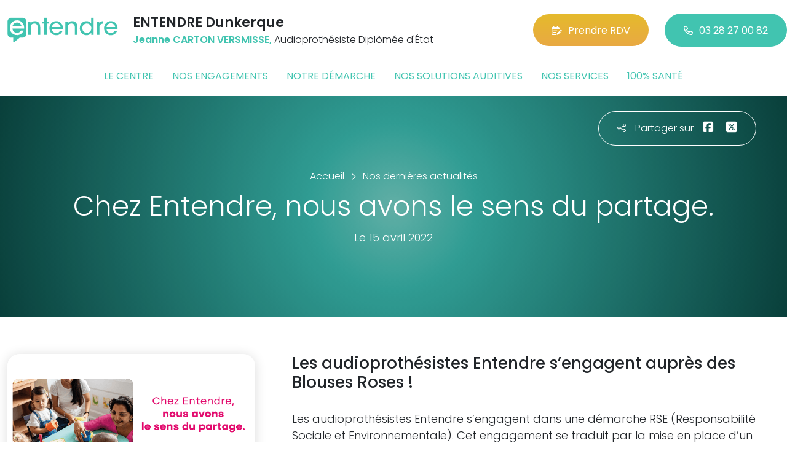

--- FILE ---
content_type: text/html; charset=utf-8
request_url: https://www.entendre-dunkerque.fr/actualites/27438/chez-entendre-nous-avons-le-sens-du-partage
body_size: 6127
content:

<!DOCTYPE html>
<html lang="fr-FR">
<head>
    <meta http-equiv="Content-Type" content="text/html; charset=utf-8" />
    <meta http-equiv="X-UA-Compatible" content="IE=edge">
    <meta name="viewport" content="width=device-width, initial-scale=1.0">
    
    <title>Chez Entendre, nous avons le sens du partage.</title>
    <meta name="description" content="Les audioproth&#233;sistes Entendre s’engagent aupr&#232;s des Blouses Roses !">
    <meta name="robots" content="index,follow" />
        <link rel="canonical" href="https://www.entendre-dunkerque.fr/actualites/27438/chez-entendre-nous-avons-le-sens-du-partage">
    <meta name="we-ver" content="2">
    <meta property="og:locale" content="fr_FR" />
    <meta property="og:type" content="website" />
    <meta property="og:title" content="Chez Entendre, nous avons le sens du partage." />
    <meta property="og:description" content="Les audioproth&#233;sistes Entendre s’engagent aupr&#232;s des Blouses Roses !" />
    <meta property="og:url" content="https://www.entendre-dunkerque.fr/actualites/27438/chez-entendre-nous-avons-le-sens-du-partage" />
    <meta property="og:image" content="https://www.entendre-dunkerque.fr/docs/moduledatas/1/entendre-actualite-blousesroses-min.png" />
    <meta property="og:site_name" content="ENTENDRE Dunkerque" />
    <meta name="twitter:card" content="summary" />
    <meta name="twitter:title" content="Chez Entendre, nous avons le sens du partage." />
    <meta name="twitter:description" content="Les audioproth&#233;sistes Entendre s’engagent aupr&#232;s des Blouses Roses !" />
    <meta name="twitter:image" content="https://www.entendre-dunkerque.fr/docs/moduledatas/1/entendre-actualite-blousesroses-min.png" />
    <meta name="theme-color" content="#41C4B0">
    <meta name="apple-mobile-web-app-capable" content="yes">
    <meta name="apple-mobile-web-app-status-bar-style" content="#41C4B0">
            <meta name="google-site-verification" content="U1QtS6puKHpN4mrXt82SVXg4a38JqHhVyWSxjzNemrc" />
    
    <link rel="stylesheet" href="https://cdn.scripts.tools/fontawesome/6x/css/all.min.css">
    <link rel="stylesheet" href="//fonts.googleapis.com/css?family=Open+Sans:300,400,600,800" />
    <link href="/front/css/v53?v=d3rBljz5_WcxF9f30WWK9g9bBzKHDa0cvFdOblpcQaA1" rel="stylesheet"/>

            <link href="/docs/templates/31/style.css" rel="stylesheet" />


        <link rel="icon" href="https://www.entendre-dunkerque.fr/docs/templates/31/favicon.ico">
    

    <meta name="format-detection" content="telephone=no">
    
    
<script type="application/ld+json">
    {"@context":"http://schema.org","@type":"LocalBusiness","@id":"https://www.entendre-dunkerque.fr","logo":"https://www.entendre-dunkerque.fr/docs/projets/15/logo-entendre-1.png","name":"ENTENDRE Dunkerque","address":{"@type":"PostalAddress","streetAddress":"10 Place Du Minck","addressLocality":"Dunkerque","addressRegion":"Hauts-de-France","postalCode":"59140","addressCountry":"FR"},"sameAs":["https://www.facebook.com/Entendre-Dunkerque-Bergues-Steenvoorde-1474182299382849","https://www.youtube.com/channel/UCqDr-Dkm0BVlCkjCqfMWiAA","https://www.instagram.com/entendreofficiel/"],"geo":{"@type":"GeoCoordinates","latitude":"51.0388932041185","longitude":"2.37807652297763"},"url":"https://www.entendre-dunkerque.fr","telephone":"0328270082","openingHoursSpecification":[{"@type":"OpeningHoursSpecification","dayOfWeek":"Monday","opens":"09:00","closes":"12:00"},{"@type":"OpeningHoursSpecification","dayOfWeek":"Monday","opens":"14:00","closes":"18:00"},{"@type":"OpeningHoursSpecification","dayOfWeek":"Tuesday","opens":"09:00","closes":"12:30"},{"@type":"OpeningHoursSpecification","dayOfWeek":"Tuesday","opens":"14:00","closes":"18:00"},{"@type":"OpeningHoursSpecification","dayOfWeek":"Wednesday","opens":"09:00","closes":"12:00"},{"@type":"OpeningHoursSpecification","dayOfWeek":"Wednesday","opens":"14:00","closes":"18:00"},{"@type":"OpeningHoursSpecification","dayOfWeek":"Thursday","opens":"09:00","closes":"12:30"},{"@type":"OpeningHoursSpecification","dayOfWeek":"Thursday","opens":"14:00","closes":"18:00"},{"@type":"OpeningHoursSpecification","dayOfWeek":"Friday","opens":"09:00","closes":"12:00"},{"@type":"OpeningHoursSpecification","dayOfWeek":"Friday","opens":"14:00","closes":"18:00"}]}
</script>



        <script>
        var _paq = window._paq = window._paq || [];
        _paq.push(['trackPageView']);
        _paq.push(['enableLinkTracking']);
        (function () {
            var u = "https://data.web-enseignes.com/";
            _paq.push(['setTrackerUrl', u + 'matomo.php']);
            _paq.push(['setSiteId', '1208']);
            _paq.push(['addTracker', u + 'matomo.php', '766']);
            _paq.push(['HeatmapSessionRecording::disable']);

            var d = document, g = d.createElement('script'), s = d.getElementsByTagName('script')[0];
            g.async = true; g.src = u + 'matomo.js'; s.parentNode.insertBefore(g, s);
        })();
        </script>
</head>
<body id="body-actualites">
    
    <div class="is-wrapper">
        <header>
 <a href="#" id="back-to-top"> <i class="far fa-chevron-up" aria-hidden="true"> </i> </a> <div class="max-width text-center text-lg-start"><div class="container-fluid"><div class="row align-items-center"><div class="col-lg-auto"><div class="mobile-fixed"> <a href="/"" title="Retour à l'accueil"><img src="/docs/templates/31/logo-entendre.svg" alt="Logo Entendre"/></a></div></div><div class="col-lg"><p class="title">ENTENDRE Dunkerque</p><p class="team"><span>Jeanne CARTON VERSMISSE,</span> Audioproth&#233;siste Dipl&#244;m&#233;e d&#39;&#201;tat</p></div><div class="col-lg-auto p-lg-0"><a href="/contact" class="btn btn-cta" target="_blank" data-event="Clic_formulaire_RDV" data-conversion="gztfCNOytOADEIv62oED"><i class="fa-regular fa-calendar-lines-pen"></i>Prendre RDV</a> <a href="tel:0328270082" class="btn btn-default d-none d-lg-inline-block" data-event="Appels_Desktop" data-conversion="uZGFCLibtOADEIv62oED"><i class="fa-regular fa-phone"></i>03 28 27 00 82</a> <a href="tel:0328270082" class="d-lg-none tel-mobile" data-event="Appels_Mobile" data-conversion="uZGFCLibtOADEIv62oED"><i class="fa-regular fa-phone"></i></a></div></div><button class="navbar-toggler d-lg-none" type="button" data-toggle="collapse" data-target="#navbarNavDropdown" aria-controls="navbarNavDropdown" aria-expanded="false" aria-label="Toggle navigation"> <i class="fa-regular fa-bars"></i> </button></div></div>            

<nav class="navbar navbar-expand-lg navbar-perso bg-perso ">



    <button class="navbar-toggler" type="button" data-toggle="collapse" data-target="#navbarNavDropdown" aria-controls="navbarNavDropdown" aria-expanded="false" aria-label="Toggle navigation">
        <span class="navbar-toggler-icon"></span>
    </button>
    <div class="collapse navbar-collapse justify-content-center" id="navbarNavDropdown">
        <ul class="navbar-nav">

                    <li class="nav-item "><a class="nav-link" href="/le-centre" >Le centre</a></li>
                    <li class="nav-item "><a class="nav-link" href="/nos-engagements" >Nos engagements</a></li>
                    <li class="nav-item "><a class="nav-link" href="/notre-demarche" >Notre d&#233;marche</a></li>
                    <li class="nav-item "><a class="nav-link" href="/nos-solutions-auditives" >Nos solutions auditives</a></li>
                    <li class="nav-item "><a class="nav-link" href="/nos-services" >Nos services</a></li>
                    <li class="nav-item "><a class="nav-link" href="/100-pour-cent-sante" >100% sant&#233;</a></li>
        </ul>
    </div>
</nav>
        </header>
<article itemscope itemtype="https://schema.org/BlogPosting"><section><div class="outer-max-width"><div class="entete-page detail gradient-vert-radial"><div class="share"><p><i class="fa-light fa-share-nodes"></i>Partager sur</p><a href="javascript:window.open("https://www.facebook.com/sharer/sharer.php?u=https%3a%2f%2fwww.entendre-dunkerque.fr%2factualites%2f27438%2fchez-entendre-nous-avons-le-sens-du-partage", "facebook", "width=600,height=400");" data-event="Partage_Facebook"><i class="fa-brands fa-square-facebook"></i></a> <a href="javascript:window.open("https://twitter.com/intent/tweet?url=https%3a%2f%2fwww.entendre-dunkerque.fr%2factualites%2f27438%2fchez-entendre-nous-avons-le-sens-du-partage", "twitter", "width=600,height=450");" data-event="Partage_Twitter"><i class="fa-brands fa-square-x-twitter"></i></a></div><div class="max-width"><div class="content"><ol itemscope="" itemtype="https://schema.org/BreadcrumbList" class="fil-ariane"><li itemprop="itemListElement" itemscope="" itemtype="https://schema.org/ListItem"> <a itemprop="item" href="/"><span itemprop="name">Accueil</span></a><meta itemprop="position" content="1" /></li><li itemprop="itemListElement" itemscope="" itemtype="https://schema.org/ListItem"> <a itemprop="item" href="/actualites"><span itemprop="name">Nos dernières actualités</span></a><meta itemprop="position" content="2" /></li></ol><h1 itemprop="headline">Chez Entendre, nous avons le sens du partage.</h1><p class="date">Le 15 avril 2022</p></div></div></div></div></section><section><div class="outer-max-width"><div class="detail-actualite"><div class="max-width"><div class="container-fluid"><div class="row anim-block transition"><div class="col-lg-4"> <a href="/images/0/0/docs/moduledatas/1/entendre-actualite-blousesroses-min.png" class="diaporama" data-gallery> <img alt="Chez Entendre, nous avons le sens du partage." itemprop="image" class="radius-border shadow-border" title="Chez Entendre, nous avons le sens du partage." src="/images/800/600/docs/moduledatas/1/entendre-actualite-blousesroses-min.png" loading="lazy" /> </a></div><div class="ps-lg-5 col-lg-8 mt-3 mt-lg-0"><h2 itemprop="description">Les audioproth&eacute;sistes Entendre s&rsquo;engagent aupr&egrave;s des Blouses Roses !</h2><div class="resume" itemprop="articleBody"> Les audioproth&eacute;sistes Entendre s&rsquo;engagent dans une d&eacute;marche RSE (Responsabilit&eacute; Sociale et Environnementale). Cet engagement se traduit par la mise en place d&rsquo;un partenariat avec l&rsquo;association Les Blouses Roses.<br />
<br />
L&rsquo;association Les Blouses Roses &oelig;uvre depuis plus de 75 ans, aupr&egrave;s des enfants et adultes hospitalis&eacute;s et des personnes &acirc;g&eacute;es. Elle distraie, r&eacute;conforte, &eacute;coute et apporte de la joie dans le quotidien des soins et de la solitude. Reconnue d&rsquo;Utilit&eacute; Publique, c&rsquo;est une association de terrain avec 5000 b&eacute;n&eacute;voles, 3 salari&eacute;s au si&egrave;ge national et 91 comit&eacute;s locaux.<br />
<br />
Ce partenariat se traduit par des actions de communication communes et une collecte de jeux de soci&eacute;t&eacute;, feutres, albums de coloriage, papiers d&rsquo;origami&hellip; neufs et/ou emball&eacute;s dans ses centres du 3 mai au 3 juin 2022. Avec un financement annuel, Entendre cherche &eacute;galement &agrave; soutenir les actions de l&rsquo;association en lui permettant notamment de former ses b&eacute;n&eacute;voles.</div></div><div class="col-12 mt-5"> <a href="/actualites" class="btn btn-default-alt"> <i class="fa-regular fa-chevron-left"></i>Retour à la liste </a> <span itemprop="author" itemscope itemtype="https://schema.org/Organization"><meta itemprop="name" content="ENTENDRE Dunkerque"><meta itemprop="url" content="https://www.entendre-dunkerque.fr"> </span><meta itemprop="url" content="https://www.entendre-dunkerque.fr/actualites/27438/chez-entendre-nous-avons-le-sens-du-partage" /><meta itemprop="mainEntityOfPage" content="https://www.entendre-dunkerque.fr/actualites/27438/chez-entendre-nous-avons-le-sens-du-partage"/></div></div></div></div></div></div></section></article>        <footer>
<div class="max-width text-center text-md-start"><div class="container-fluid"><div class="nav-footer"><ul><li><a href="/">Accueil</a></li><li><a href="/nos-partenaires">Nos partenaires</a></li><li><a href="/nos-marques">Nos marques</a></li><li><a href="/actualites">Nos actualités</a></li><li><a href="/nos-videos">Nos interviews vidéo</a></li><li><a href="/faq">FAQ</a></li><li><a href="/contact" data-event="Clic_formulaire_Contact" data-conversion="Wk_NCPHD_t8DEIv62oED">Contact</a></li><li><a href="/mentions-legales">Mentions légales</a></li><li><a href="https://www.entendre.com/?utm_source=Sites-centres-Entendre&utm_medium=Footer&utm_term=WE-Entendre-com" target="_blank">Entendre.com</a></li><li><a href="https://www.entendre.com/trouver_centre?utm_source=Sites-centres-Entendre&utm_medium=Footer&utm_term=WE-Le-reseau" target="_blank">Le réseau</a></li></ul></div><div class="info-footer"><div class="row align-items-center"><div class="col-md-auto"> <img src="/docs/templates/31/logo-entendre.svg" alt="Logo Entendre" loading="lazy"/></div><div class="col-md"><h2>ENTENDRE Dunkerque</h2><p class="adresse"> 10 Place Du Minck&nbsp;, 59140 &nbsp;Dunkerque</p></div><div class="col-md-auto"><div class="reseau"> 
    <a href="https://www.facebook.com/Entendre-Dunkerque-Bergues-Steenvoorde-1474182299382849" class="facebook" data-event="Lien_Facebook" data-gtag="{'category':'Facebook'}" target="_blank"><i class="fab fa-facebook-f"></i></a>

    <a href="https://www.linkedin.com/company/les-audioproth%C3%A9sistes-entendre/" class="linkedin" data-event="Lien_LinkedIn" data-gtag="{'category':'LinkedIn'}" target="_blank"><i class="fab fa-linkedin-in"></i></a>

    <a href="https://www.youtube.com/channel/UCqDr-Dkm0BVlCkjCqfMWiAA" class="youtube" data-event="Lien_Youtube" data-gtag="{'category':'Youtube'}" target="_blank"><i class="fab fa-youtube"></i></a>


    <a href="https://www.instagram.com/entendreofficiel/" class="instagram" data-event="Lien_Instagram" data-gtag="{'category':'Instagram'}" target="_blank"><i class="fab fa-instagram"></i></a>



</div></div></div></div><div class="chalandise"><h3>Le centre ENTENDRE Dunkerque (59140) est proche de :</h3><p>    59240 Malo-les-Bains, 59240 Rosendael, 59430 Saint-Pol-sur-Mer, 59210 Coudekerque-Branche, 59640 Petite Synthe, 59140 Dunkerque, 59240 Dunkerque, 59430 Dunkerque, 59640 Dunkerque, 59279 Dunkerque, 59180 Cappelle-la-Grande, 59430 Fort Mardyck, 59229 T&#233;teghem-Coudekerque-Village, 59380 T&#233;teghem-Coudekerque-Village, 59495 Leffrinckoucke, 59760 Grande-Synthe, 59380 Armbouts-Cappel, 59229 Uxem, 59123 Zuydcoote, 59380 Bierne, 59380 Bergues, 59380 Spycker, 59254 Ghyvelde, 59492 Hoymille, 59279 Mardyck, 59380 Steene, 59380 Warhem, 59123 Bray-Dunes, 59122 Ghyvelde, 59630 Brouckerque
</p></div></div></div><div class="copyright-footer"><a href="https://www.web-enseignes.com/?utm_source=Sites-centres-Entendre&utm_medium=Footer&utm_campaign=entendre-dunkerque" target="_blank">Réalisé par Web Enseignes</a> - Copyright 2026&nbsp;ENTENDRE Dunkerque</div>            
            <div class="copyright">Copyright 2026 ENTENDRE Dunkerque</div>
            
        </footer>
    </div>

    <script>
        var jsonParams = {"GoogleGA4Code":"","GoogleAwCode":"","GoogleAwCodeConversion":"","GoogleAwCodeTelClick":"","GoogleAwCodeTelReplace":"","TelephoneAuto":"03 28 27 00 82","ProjetGoogleGA4Code":"","ProjetGoogleAwCode":"AW-808893707","CookieText":"","FacebookCode":"","IsGoogleAnalyticsActive":false,"AxeptioIsActive":"1","AxeptioId":"5faa50f281786c1cd93e4ce6","AxeptioCookiesVersion":"entendre-base"};
        function initMap() { };
    </script>
    <script defer src="/front/js/v53?v=LLlBxfexh7eK6KFj-7qg2MEyIj5dlSrUQ96vbxirJSU1" ></script>


    

    <script defer src="https://maps.googleapis.com/maps/api/js?key=AIzaSyCP1z1FXWrpuwafctRyUCx2vStQ8UKn5RA&amp;language=fr&amp;v=3&amp;libraries=geometry,places&amp;callback=initMap"></script>


<script defer src="/docs/templates/31/script-1.js" ></script>





    




    <div id="loading" class="dark-bg" style="display:none;">
        <div class="animation">
            <div class="un"></div>
            <div class="deux"></div>
            <div class="trois"></div>
            <p>Envoi en cours</p>
        </div>
    </div>
    <div id="blueimp-gallery" class="blueimp-gallery blueimp-gallery-controls">
        <div class="slides"></div>
        <span class="title"></span>
        <a class="prev">‹</a>
        <a class="next">›</a>
        <a class="close">×</a>
        <a class="play-pause"></a>
        <ol class="indicator"></ol>
    </div>
</body>
</html>